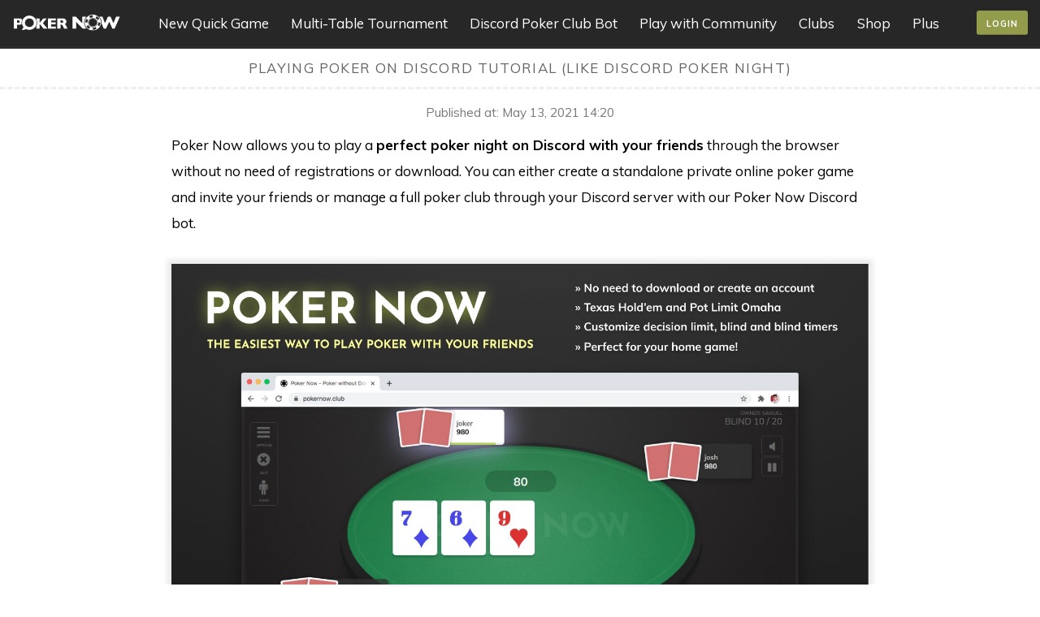

--- FILE ---
content_type: text/html; charset=utf-8
request_url: https://network.pokernow.com/blog/playing-poker-on-discord-tutorial-like-discord-poker-night
body_size: 3445
content:
<!DOCTYPE html>
<html>
  <head>
    <title>Poker Now - Playing poker on Discord Tutorial (like Discord Poker Night)</title>
    <meta name="csrf-param" content="authenticity_token" />
<meta name="csrf-token" content="WOHOoVU09elMSnm887_8XGpUGq967Hp4CWijtqm32De6eL60FdnbJdGb68sZou-l5X538OSLAO9CTMRE-g7Qiw" />
    

    <link href="https://fonts.googleapis.com/css?family=Muli:100,300,400,700" rel="stylesheet">
    <link href="https://fonts.googleapis.com/css?family=Sanchez&display=swap" rel="stylesheet">
    <link href="https://fonts.googleapis.com/css?family=Muli:100,300,400,700" rel="stylesheet">
    <link href="https://fonts.googleapis.com/css?family=Josefin+Sans:300,400,700" rel="stylesheet">
    <meta name='viewport' content='width=device-width, initial-scale=1.0, maximum-scale=1.0, user-scalable=0'>
    <link rel="stylesheet" media="all" href="/assets/application-4b8b906fde5ae7b1dd0e721f0980a89917c1365cf6beb55f39c5ba91cdb4ca92.css" data-turbolinks-track="reload" />
    <link rel="shortcut icon" type="image/x-icon" href="/assets/favicon-e8a1704315b05cdd644c9941769ddfe864e3f3663eda569eba2ee88b26febdc2.png" />

    <meta property="og:title" content="Poker Now - Playing poker on Discord Tutorial (like Discord Poker Night)">

    <meta property="og:image" content="/assets/banner-og-a8a7802b229f4c1b178e54d8fffdd3d1c18f1152d67d0c534bfd2a0bbaa7af26.png">
    <meta property="og:image:type" content="image/png">
    <meta property="og:image:width" content="1200">
    <meta property="og:image:height" content="630">

    
    <meta property="og:description" content="Poker Now allows you to play a perfect poker night on Discord. You can either create a standalone game and invite your friends or manage a full poker club through your Discord server.">
    <meta name="description" content="Poker Now allows you to play a perfect poker night on Discord. You can either create a standalone game and invite your friends or manage a full poker club through your Discord server." />


    <script>
        window.RECAPTCHA_SITE_KEY = "6LcC1ukUAAAAAECqd8XUfKsHuwJ8EDwY2GHCO9J5";

        window.INVISIBLE_RECAPTCHA_SITE_KEY = "6LcVSzoUAAAAADE31DtB12I0oYA9UuTEb_bnHuvt";

        window.POKER_NOW_PUBLIC_URL = "https://www.pokernow.com";
    </script>

    <script>
      document.addEventListener('DOMContentLoaded', function() {
        let button = document.getElementById('toggle-menu')

        if (button) {
          button.addEventListener('click', function () {
            let mainNav = document.getElementById('main-nav')

            if (mainNav) {
              mainNav.classList.toggle('hiding')
            }
          })
        }
      })
    </script>

      <script data-ad-client="ca-pub-6889285489111141" async src="https://pagead2.googlesyndication.com/pagead/js/adsbygoogle.js"></script>


      <script>
        (function (w, d, s, l, i) {
          w[l] = w[l] || [];
          w[l].push({ "gtm.start": new Date().getTime(), event: "gtm.js" });
          var f = d.getElementsByTagName(s)[0],
            j = d.createElement(s),
            dl = l != "dataLayer" ? "&l=" + l : "";
          j.async = true;
          j.src = "https://www.googletagmanager.com/gtm.js?id=" + i + dl;
          f.parentNode.insertBefore(j, f);
        })(window, document, "script", "dataLayer", "GTM-NGW4TXS");
      </script>
  </head>

  <body>
      <!-- Google Tag Manager (noscript) -->
      <noscript><iframe src="https://www.googletagmanager.com/ns.html?id=GTM-NGW4TXS"
      height="0" width="0" style="display:none;visibility:hidden"></iframe></noscript>
      <!-- End Google Tag Manager (noscript) -->

    <header class="main-header">
      <div class="main-logo-container">
        <a href="/">
          <img src="/assets/main-logo-44e8a0d4a48b140e15740c7d69ef5c1efc91db7adf11ec852c71cb78fe5074f3.svg" alt="Poker Now">

          <div class='premium-warning'>
            You are a Poker Now Plus user!
          </div>
        </a>
      </div>

      <div class="main-nav-container">
        <nav class="main-nav hiding" id="main-nav">
            <a class="" href="https://www.pokernow.com/start-game">New Quick Game</a>
            <a class="" href="https://www.pokernow.com/mtt">Multi-Table Tournament</a>
            <a class="" href="/poker_club_discord_bots">Discord Poker Club Bot</a>
            <a class="" href="https://www.pokernow.com/play-with-poker-now-community">Play with Community</a>
            <a class="" href="https://www.pokernow.com/clubs">Clubs</a>
            <a class="" href="https://shop.pokernow.com">Shop</a>
            <a class="" href="https://www.pokernow.com/subscription/plus">Plus</a>
        </nav>
      </div>

      <div class="login-ctn">
        <div class="login-infos">
          <div class="username-ctn">
          </div>

            <a class="button-1 mini green logout" href="/sessions/new">Login</a>
        </div>
      </div>

      <button class="main-nav-toggle-nav" type="button" id="toggle-menu">
        Toggle Menu
      </button>
    </header>

    
  <div class="main-body-container">

    

      <h1 class="title-2 with-bottom-line">
    Playing poker on Discord Tutorial (like Discord Poker Night)
  </h1>


    <section class="content-with-padding">
      

    </section>

    
<div class="content-with-padding limited">
  <p class="article-date">
    Published at: May 13, 2021 14:20
  </p>

  <div class="written-content">
    <p>Poker Now allows you to play a <strong>perfect poker night on Discord with your friends</strong> through the browser without no need of registrations or download. You can either create a standalone private online poker game and invite your friends or manage a full poker club through your Discord server with our Poker Now Discord bot.</p>

<p><img src="http://cdn.pokernow.club/blog/discord-bot-1/6.jpg" alt="Poker Now free private online poker with friends" width="1565" height="939" /></p>

<h2 id="playing-a-standalone-private-poker-game">Playing a standalone private Poker Game</h2>

<p>To play a standalone game <a href="https://network.pokernow.club/blog/no-download-poker-with-friends-tutorial"><strong>we wrote a quick tutorial of how to create a private poker game</strong></a> with friends on Poker Now. TL;DR: just go to <a href="https://www.pokernow.club">www.pokernow.club</a> and click on <strong>Start a New Game</strong>.</p>

<p><img src="http://cdn.pokernow.club/blog/discord-bot-1/1.jpg" alt="Starting a game a free private online poker game on Poker Now" width="1891" height="895" /></p>

<p>With the created game you just need to share your link with your friends on Discord and you are good to go!</p>

<h2 id="managing-a-poker-club-on-your-discord-server-with-poker-now-discord-bot">Managing a Poker Club on your Discord server with Poker Now Discord Bot</h2>

<p>Besides just playing standalone games, you can also turn your Discord server into a full poker club with fake chips integrated with Poker Now using our Discord Bot, this way every member on your server will have a wallet, and you will be able to add or remove chips that will be used in Poker Now games. We have prepared a tutorial explaining how to setup the bot on your server.</p>

<p>First you will need to access the page <a href="https://network.pokernow.club/poker_club_discord_bots">https://network.pokernow.club/poker_club_discord_bots</a> and click on <strong>“Add to your Discord server”</strong> to invite the bot to your server.</p>

<p><img src="http://cdn.pokernow.club/blog/discord-bot-1/2.jpg" alt="Adding Poker Now bot on your Discord Server" width="1897" height="895" /></p>

<p>With the server already created, select it and authorize!</p>

<p><img src="http://cdn.pokernow.club/blog/discord-bot-1/3.jpg" alt="" width="698" height="848" /></p>

<p>Now invite your friends to your server! If your friends are already on the server, then you can now manage their wallet by sending the management commands, below you can see the most important commands.</p>

<ul>
  <li>Send <strong>!ph</strong> to see all available commands</li>
  <li>Send <strong>!pac (user-mention) (quantity of chips)</strong> to add chips to a member’s wallet</li>
  <li>Send <strong>!prc (user-mention) (quantity of chips)</strong> to remove chips from a member’s wallet</li>
  <li>Send <strong>!pw</strong> to see the last 5 movements in the member’s wallet</li>
</ul>

<p>After add some chips to your friends you will be able to play on Poker Now with those chips. Create the game associated with your Discord server wallets by sending the command !png (small-blind) / (big-blind) like the image showing below.</p>

<p><img src="http://cdn.pokernow.club/blog/discord-bot-1/4.jpg" alt="Basic interation with the Discord Poker Now bot" width="961" height="556" /></p>

<p>The added chips will be available at the table that was created. When requesting a seat, the players will not be able to request a seat with a chips amount larger than they have in their wallet in the Discord server.</p>

<p><img src="http://cdn.pokernow.club/blog/discord-bot-1/5.jpg" alt="Not being allowed to play on Poker Now because missing chips on Discord Server" width="1586" height="897" /></p>

<p>For more information about Poker Now Bot and the other commands available you can check the Poker Now Discord bot page.</p>

<p>If you have any questions please contact us on our social networks: <a href="https://twitter.com/poker_now_club">Twitter</a>, <a href="https://www.facebook.com/pokernowclub">Facebook</a>, <a href="https://www.instagram.com/pokernowclub/">Instagram</a> or at the email “<a href="/cdn-cgi/l/email-protection" class="__cf_email__" data-cfemail="c8bbbdb8b8a7babc88b8a7a3adbaa6a7bfe6aba4bdaa">[email&#160;protected]</a>”</p>

  </div>

  <p class="article-date">
    <a href="/blog">← Back to Blog</a>
  </p>
</div>



    <footer class="main-footer">
      <div class='brand'>
        © Poker Now 2026
      </div>

      <div class='links'>
        <a href="https://gitlab.com/poker-now/poker-now-hub">Feedback</a>
        <a href="/about">About</a>
        <a href="/blog">Blog</a>
        <a href="https://x.com/poker_now_club">X (formerly Twitter)</a>
        <a href="https://discord.gg/EqPx5Pe">Discord Server</a>
        <a href="/service_terms">Terms of Service</a>
        <a href="/privacy">Privacy Policy</a>
      </div>
    </footer>
  </div>


    <script data-cfasync="false" src="/cdn-cgi/scripts/5c5dd728/cloudflare-static/email-decode.min.js"></script><script src="/packs/js/application-159015a24110c8f0383e.js"></script>
    
  </body>
</html>


--- FILE ---
content_type: text/html; charset=utf-8
request_url: https://www.google.com/recaptcha/api2/aframe
body_size: 268
content:
<!DOCTYPE HTML><html><head><meta http-equiv="content-type" content="text/html; charset=UTF-8"></head><body><script nonce="Vl_dqFq7ZWB4e40ZlfsAng">/** Anti-fraud and anti-abuse applications only. See google.com/recaptcha */ try{var clients={'sodar':'https://pagead2.googlesyndication.com/pagead/sodar?'};window.addEventListener("message",function(a){try{if(a.source===window.parent){var b=JSON.parse(a.data);var c=clients[b['id']];if(c){var d=document.createElement('img');d.src=c+b['params']+'&rc='+(localStorage.getItem("rc::a")?sessionStorage.getItem("rc::b"):"");window.document.body.appendChild(d);sessionStorage.setItem("rc::e",parseInt(sessionStorage.getItem("rc::e")||0)+1);localStorage.setItem("rc::h",'1769460520391');}}}catch(b){}});window.parent.postMessage("_grecaptcha_ready", "*");}catch(b){}</script></body></html>

--- FILE ---
content_type: text/css
request_url: https://network.pokernow.com/assets/application-4b8b906fde5ae7b1dd0e721f0980a89917c1365cf6beb55f39c5ba91cdb4ca92.css
body_size: 8240
content:
@font-face{font-family:"Utils";src:url("https://cdn.pokernow.com/05175b3943842e085b80-Utils.woff") format("woff")}html{font-size:17px;color:#000}body,html,input,textarea{font-family:Muli;margin:0;border:0;background:#fff}p,h1,h2,h3{margin-top:0;margin-bottom:0;padding:0}p{margin-bottom:0.5rem}a{color:#000}.main-header{height:3.5rem;width:100%;background:#272727;border-bottom:0.2rem solid #2C2C2C;justify-content:space-between;box-sizing:border-box;z-index:3;position:relative;display:flex}.main-header .main-logo-container{height:100%}.main-header .main-logo-container .premium-warning{display:none;position:absolute;text-align:center;width:12.5rem;font-size:0.8rem;padding:0.29rem;font-weight:bold;border-radius:0.29rem;background:yellow;left:9.5rem;top:2.8rem;box-shadow:0 0 0.8rem #00000033;z-index:4}.main-header .main-logo-container a{margin-left:1rem;display:flex;align-items:center;height:100%}.main-header .main-logo-container a.with-diamond{position:relative;text-decoration:none}.main-header .main-logo-container a.with-diamond:after{margin-left:0.5rem;font-size:1.2rem;font-family:"Utils";content:"\f1ee";color:yellow}.main-header .main-logo-container a.with-diamond:hover .premium-warning{display:inline-block}.main-header .main-logo-container img{height:1.2rem}.main-header .main-nav-container{height:100%;display:flex;justify-content:center;align-items:center}.main-header .main-nav-container .main-nav{height:60%;display:flex;justify-content:center;gap:1rem}.main-header .main-nav-container .main-nav a{display:flex;color:#fff;text-decoration:none;height:100%;font-size:1rem;align-items:center;font-weight:normal;padding:0 0.8rem;border-radius:5rem}.main-header .main-nav-container .main-nav a.active{background:#404040;font-weight:bold}.main-header .main-nav-toggle-nav{display:none}.main-header .login-ctn .login-infos{display:flex;height:100%;align-items:center;padding-right:0.9rem;gap:0.4rem}.main-header .login-ctn .login-infos .username-ctn{display:flex;flex-direction:column;justify-content:center;align-items:flex-end}.main-header .login-ctn .login-infos .now-coins{display:none;font-weight:bold;margin-bottom:0;font-size:0.8rem;position:relative}.main-header .login-ctn .login-infos .now-coins a{padding-left:1.1rem;color:yellow;text-decoration:none}.main-header .login-ctn .login-infos .now-coins a:before{content:'';background:url(/assets/now-coin-5ea2f9fbeb43056e046adc1aea6147f28bde527d7b36d2d91b5d7cbe65b90ace.png);background-size:0.9rem auto;background-repeat:no-repeat;top:0.1rem;left:0;position:absolute;height:1rem;width:0.9rem}.main-header .login-ctn .login-infos .username{display:inline-block;margin:0}.main-header .login-ctn .login-infos .username a{font-weight:700;color:#fff;font-size:0.70rem;text-transform:uppercase;text-align:right;letter-spacing:0.1rem}.sub-menu-container{background:#F3F3F3;height:3rem;border-bottom:0.3rem solid #EBEBEB}.sub-menu-container .sub-menu{display:flex;justify-content:center;gap:1rem;align-items:center;height:100%}.sub-menu-container .sub-menu a{text-decoration:none;align-items:center;display:flex;color:#373737;height:70%;padding:0 1rem}.sub-menu-container .sub-menu a.active{background:#686868;color:#fff;font-weight:bold;border-radius:5rem}.sub-menu-container.secondary{background-color:white;border-bottom-color:#f7f7f7}.sub-menu-container.secondary .sub-menu a.active{background-color:#fff;color:#000;border:0.1rem solid #ababab}.main-footer{margin-top:2rem;padding:1rem 2rem;border-top:0.3rem solid #e9e8e8;display:flex;justify-content:space-between}.main-footer .links{display:flex;gap:0.8rem}.main-footer .links a{color:gray}.title-2{font-style:normal;font-weight:normal;font-size:1rem;text-align:center;padding:0.8rem 0;letter-spacing:0.08rem;text-transform:uppercase;color:#656565}.title-2.with-bottom-line{border-bottom:0.15rem dashed #efefef;margin-bottom:1.1rem}.button-1{font-family:Muli;text-transform:uppercase;display:inline-block;font-weight:bold;text-decoration:none;border-radius:0.29rem;letter-spacing:0.06rem;font-size:0.65rem;font-size:0.88rem;padding:0.59rem 1.18rem;box-sizing:border-box;text-align:center;border-color:transparent;border-style:solid;border-width:0.1rem;border-bottom-width:0.12rem;cursor:pointer}.button-1.mini{height:1.76rem;line-height:1.76rem;letter-spacing:0.06rem;font-size:0.65rem;padding:0 0.59rem;border-radius:0.18rem;border-bottom-width:0.06rem}.button-1.big{border-radius:0.24rem;padding:0 1.18rem;line-height:3.41rem;height:3.41rem;font-size:0.9rem}.button-1.transparent-black{color:#000;border:0.06rem solid #000;background:transparent}.button-1.blue{color:#fff;background:#536ECA;border-bottom-color:#3a57bb}.button-1.green{color:#fff;background:#929c4a;border-bottom-color:#78803d}.button-1.red{color:#fff;background:#fc4117;border-bottom-color:#e72d03}.button-1.white{border-color:#cbcbcb;background:#fff;border-bottom-color:#a8a8a8;color:#000}.button-1.black{background:#393939;color:#fff}.button-1.disabled,.button-1:disabled{opacity:0.6}.content-with-padding{padding:0 1vw;box-sizing:border-box}.content-with-padding.limited{max-width:52rem;margin:0 auto}.form-1{--input-text-color: #000}.form-1 .errors-list{color:red}.form-1.form-1-white-background{--input-text-color: #000}.form-1 fieldset{border:0.06rem solid #bcbcbc;padding:0.59rem;border-radius:0.29rem;margin-bottom:0.59rem}.form-1 legend{color:#565656}.form-1 .code-input{text-align:center;letter-spacing:20px;font-size:32px !important;font-weight:bold}.form-1 .form-control{margin-bottom:0.59rem}.form-1 .form-control label{display:inline-block;margin-bottom:0.24rem}.form-1 .form-control.only-button{padding-top:1.35rem}.form-1 .form-control.only-button button,.form-1 .form-control.only-button label{width:100%}.form-1 .form-control .help{display:inline-block;margin-left:0.24rem;position:relative}.form-1 .form-control .help .content{filter:drop-shadow(0rem 0rem 1.41rem rgba(0,0,0,0.15));display:none;position:absolute;width:11.76rem;background:white;color:#000;bottom:1.53rem;font-size:0.76rem;padding:0.59rem;border-radius:0.24rem}.form-1 .form-control .help .content a{color:#000}.form-1 .form-control .help .content p{margin-bottom:0.59rem}.form-1 .form-control .help .content p:last-child{margin-bottom:0}.form-1 .form-control .help:hover .content{display:block}.form-1 .form-control .help span{background:#000;padding:0.12rem 0.47rem;border-radius:0.24rem;cursor:help;color:yellow;font-weight:bold}.form-1 .form-control.inline-control label{line-height:2.59rem}.form-1 .form-control input[type=text],.form-1 .form-control input[type=email],.form-1 .form-control input[type=number],.form-1 .form-control input[type=integer],.form-1 .form-control textarea,.form-1 .form-control select,.form-1 .form-control input[type=color],.form-1 .form-control input[type=url]{box-sizing:border-box;border:0.06rem solid #bcbcbc;border-bottom-width:0.12rem;padding:0.59rem;font-size:0.94rem;color:var(--input-text-color);border-radius:0.29rem;background:none;margin-bottom:0.18rem;width:100%}.form-1 .form-control input[type=text]:disabled,.form-1 .form-control input[type=email]:disabled,.form-1 .form-control input[type=number]:disabled,.form-1 .form-control input[type=integer]:disabled,.form-1 .form-control textarea:disabled,.form-1 .form-control select:disabled,.form-1 .form-control input[type=color]:disabled,.form-1 .form-control input[type=url]:disabled{color:gray;border:0.06rem solid gray}.form-1 .form-control input[type=range]{height:2.41rem;width:100%;padding:0}.form-1 .form-control input[type=color]{height:2.47rem;padding:0}.form-1 .form-control.error input[type=text],.form-1 .form-control.error input[type=number],.form-1 .form-control.error input[type=integer],.form-1 .form-control.error textarea,.form-1 .form-control.error select{border-color:red}.form-1 .form-control abbr{color:gray}.form-1 .form-control .hint,.form-1 .form-control .error{font-size:0.82rem;color:#7b7b7b;display:block}.form-1 .form-control .error{color:red}.form-1 .form-actions{padding-top:0.59rem;border-top:0.12rem solid #d9d9d9;margin:0.59rem 0}.form-1 .form-actions button,.form-1 .form-actions a,.form-1 .form-actions input{margin-right:0.24rem}.table{width:100%;border-spacing:0;border:0.12rem solid #e2e2e2;border-radius:0.29rem}.table th,.table td{border-bottom:0.06rem solid #e2e2e2;border-right:0.06rem solid #e2e2e2;padding:0.41rem 0.35rem}.table tr:hover{background:#fafafa}.table th{padding:0.53rem 0;font-weight:normal;background:#fafafa;border-bottom-width:0.29rem}.table .text-center{text-align:center}.table .blank-slate{text-align:center;color:#737373}.table .action-buttons button,.table .action-buttons a{margin-right:0.18rem}.pagination{margin-top:0.59rem}.pagination button{display:inline-block;padding:0.59rem;border:0.06rem solid gray;margin-right:0.18rem;border-radius:0.29rem;text-decoration:none;cursor:pointer;background:white}.pagination button:disabled{opacity:0.5}.pagination button.active{background:#e7e7e7}.player-status{color:#000;border:1px dashed #cecece;padding:0.6rem 0.9rem;border-radius:0.4rem;display:flex;flex-flow:row wrap;position:relative;margin-bottom:0.8rem}.player-status .history-button{position:absolute;right:0.88rem}.player-status p{line-height:1.76rem;font-size:1.12rem;font-weight:lighter;text-transform:uppercase;margin-right:1.18rem;margin-bottom:0}.player-status small{font-size:0.76rem}.title-3{font-style:normal;font-weight:bold;font-size:3.2rem;text-align:center;line-height:3.8rem;margin-bottom:1rem}.sub-title-2{margin-bottom:1.18rem;font-style:normal;font-weight:bold;font-size:1.24rem;line-height:1.53rem;text-align:center;color:#848484}.profile-social-network{display:flex;margin-bottom:0.59rem}.profile-social-network .account-name{width:70%;line-height:2.53rem}.profile-social-network .links{text-align:right;width:30%}.profile-social-network .links a{width:100%}.social-button-login{border:0.18rem solid #e7e7e7;padding:1.18rem;border-radius:0.4rem;max-width:35.29rem}.social-button-login .info-message{text-align:center}.social-button-login .info-message p{margin-bottom:2rem}.social-button-login a{width:100%;margin-bottom:0.29rem}.social-buttons-container{display:flex;justify-content:center;width:100%}.social-buttons-container .sub-title{font-size:0.9rem;text-align:center;margin-bottom:0.9rem;padding-bottom:0.9rem;border-bottom:1px solid #bcbcbc;color:#000}.invite-discord-bot{text-transform:none;background:#536ECA;letter-spacing:initial;font-size:1.29rem;padding:1.18rem 2.35rem;border-radius:2.94rem;font-weight:bold;color:#fff}.discord-features{display:flex;width:100%;flex-direction:column;align-items:center;margin-top:2.35rem;margin-bottom:2.35rem}.discord-feature{max-width:70.59rem;justify-content:space-between;display:flex;margin-bottom:2.35rem}.discord-feature .description-title{font-size:2.06rem;margin-bottom:0.59rem}.discord-feature p{font-size:1.12rem;line-height:1.76rem;color:#565656}.discord-feature .description{width:45%;justify-content:center;flex-direction:column;display:flex}.discord-feature img{filter:drop-shadow(0rem 0rem 1.41rem rgba(0,0,0,0.15));width:50%;border-radius:0.88rem}.choose-buttons{display:flex;border:0.06rem solid #bcbcbc;border-bottom-width:0.12rem;background:transparent;overflow:hidden;border-radius:0.29rem;box-sizing:border-box;position:relative}.choose-buttons button{flex-basis:0;flex-grow:1;white-space:nowrap;padding:0.71rem 0.88rem;text-align:center;background:transparent;color:#565656;height:100%;border:none;text-transform:uppercase;cursor:pointer;font-size:0.82rem}.choose-buttons button:disabled{opacity:0.5}.choose-buttons button:focus{outline:none;outline-width:0}.choose-buttons button.active{font-weight:bold;background:#e2e2e2;color:#090909}.internal-sub-menu{margin:0;padding:0;background:#fafafa;width:100%;height:2.94rem;border-bottom:0.2rem solid #e2e2e2;box-sizing:border-box;display:flex;list-style-type:none;margin-bottom:1.18rem;border-radius:0.29rem;justify-content:center}.internal-sub-menu .warning-bubble{background:red;border-radius:1.18rem;color:#fff;position:absolute;top:0;right:0;line-height:1.18rem;height:1.18rem;width:1.18rem;font-size:0.65rem;text-align:center;font-weight:bold}.internal-sub-menu a{text-decoration:none;color:#090909;text-transform:uppercase;line-height:2.94rem;height:2.74rem;display:block;padding:0 0.88rem;position:relative;font-size:0.9rem}.internal-sub-menu .active{border-bottom:0.2rem solid #3c3c3c;background:#ffffff;color:#0d0d0d;font-weight:bold}.internal-sub-menu .active a{color:#fff;font-weight:bold}.highlight-text-1{white-space:pre-line;font-size:1.0rem;line-height:1.65rem;margin-bottom:0.59rem}.title-4{font-size:1.35rem;border-bottom:0.12rem solid #e2e2e2;margin-bottom:0.88rem;padding-bottom:0.29rem}.mtt-section-container{margin-bottom:1.76rem}.internal-warning-1{padding:0.88rem;border-radius:0.29rem;margin-bottom:1.18rem;font-weight:bold;position:relative;padding-left:2.65rem}.internal-warning-1:before{font-family:'Utils';font-size:1.47rem;content:'\f057';color:#fff;display:'block';position:absolute;top:0.71rem;left:0.59rem;width:1.76rem;height:1.76rem}.internal-warning-1.red{background:#f85151;color:#fff}.internal-warning-1.red a{color:#fff}.internal-warning-1.green{background:#e4e861;color:#161700}.internal-warning-1.green:before{color:#161700;content:'\f071'}.internal-warning-1.green a{color:#161700}.table-blank-slate{text-align:center;color:#6e6e6e}.table-blank-slate a{color:#6e6e6e;font-weight:bold}hr{border:0.06rem solid #e2e2e2}.filter-1{display:flex;gap:0.59rem}.filter-1 .form-control{margin-bottom:0}.filter-1 input,.filter-1 select{margin-bottom:0 !important}.filter-1 .filter-item{display:flex;flex-direction:column;justify-content:flex-end}.filter-1 .submit-items{gap:0.29rem;flex-direction:row;align-items:flex-end}.list-controls{display:flex;justify-content:space-between;margin-bottom:0.59rem;flex-wrap:wrap;gap:0.59rem}.list-controls .right-controls{display:flex;gap:0.59rem;align-items:flex-end}.list-controls button{white-space:nowrap}.narrow-content-container{width:60.24rem;margin:0 auto}.description-containers-1{display:flex;margin-bottom:1.18rem;flex-wrap:wrap;justify-content:space-between}.description-containers-1 .description-container-1{flex-basis:48%;margin-bottom:1.18rem}.description-containers-1 .description-container-1 p{margin-bottom:0.59rem;color:#565656;line-height:1.59rem}.description-containers-1 .description-container-1 .title{font-size:1.18rem;font-weight:bold;margin-bottom:0.59rem;position:relative;padding-left:2rem}.description-containers-1 .description-container-1 .title.icon:before{font-family:'Utils';font-size:1.35rem;height:1.47rem;width:1.47rem;position:absolute;font-weight:normal;left:0;top:0}.description-containers-1 .description-container-1 .title.check-icon:before{content:'\f046'}.description-containers-1 .description-container-1 .title.toggle-icon:before{content:'\f205'}.description-containers-1 .description-container-1 .title.bolt-icon:before{content:'\f0e7'}.description-containers-1 .description-container-1 .title.balance-icon:before{content:'\f24e'}.description-containers-1 .description-container-1 .title.comments-icon:before{content:'\f0e6'}.description-containers-1 .description-container-1 .title.search-icon:before{content:'\f002'}.description-containers-2{display:flex;margin-bottom:1.18rem;flex-wrap:wrap;justify-content:space-between}.description-containers-2 .description-container-2{flex-basis:48%;margin-bottom:1.18rem}.description-containers-2 .description-container-2 p{font-size:1.06rem;color:#6a6a6a;line-height:1.8rem}.description-containers-2 .description-container-2 .img-container{padding:0.47rem;border-radius:0.47rem;background:#efefef;display:flex;margin-bottom:0.59rem}.description-containers-2 .description-container-2 .img-container img{border-radius:0.29rem;width:100%}.description-containers-2 .description-container-2 .title{margin-bottom:0.47rem;font-size:1.41rem}.collapse-items{width:100%}.collapse-items .collapse-item{margin-bottom:0.59rem}.collapse-items .collapse-item .label{cursor:pointer;background:#f3f3f3;color:#1d1d1d;padding:0.88rem;border-radius:0.59rem;position:relative;z-index:1}.collapse-items .collapse-item .content{display:none;z-index:0;position:relative;color:#000;border:0.1rem dashed #b4b4b4;padding:0.88rem;padding-top:1.47rem;border-radius:0.59rem;margin-top:-0.88rem}.collapse-items .collapse-item .content p{margin-bottom:0.88rem}.collapse-items .collapse-item .content p:last-child{margin-bottom:0}.collapse-items .collapse-item.active .label{font-weight:bold}.collapse-items .collapse-item.active .content{display:block}.row-fluid{display:flex;width:100%}.row-fluid .col{margin-right:1%}.row-fluid .col:last-child{margin-right:0}.row-fluid .col-1{width:15.83%}.row-fluid .col-2{width:32.66%}.row-fluid .col-3{width:49.49%}.row-fluid .col-4{width:66.32%}.row-fluid .col-5{width:100%}.invite-code{background:#536ECA;display:inline-block;padding:0.24rem 0.29rem;border-radius:0.18rem;font-size:0.8rem}.invite-code a{color:#fff}.modal-overlay{content:'';display:flex;align-items:center;justify-content:center;position:fixed;left:0;top:0;height:100%;width:100%;background:rgba(0,0,0,0.6);z-index:100}.modal{padding:1.18rem;box-sizing:border-box;background:white;width:47.06rem;z-index:101;border-radius:0.59rem;box-shadow:rgba(0,0,0,0.1) 0 0 1.18rem 1.18rem;color:#000}.modal .modal-title-container{padding-bottom:0.29rem;border-bottom:0.12rem solid #dddddd;margin-bottom:0.29rem}.modal .form-1 input[type=text],.modal .form-1 input[type=number],.modal .form-1 input[type=integer],.modal .form-1 input[type=url],.modal .form-1 textarea,.modal .form-1 select{color:#000}.modal .modal-title{color:#000}.modal .modal-actions-footer{justify-content:right;border-top:0.12rem solid #dddddd;padding-top:0.88rem;display:flex;gap:0.59rem}.mtt-call-action-container{display:flex;flex-direction:column;align-items:center}.mtt-title{position:relative;display:inline-block}.mtt-title .beta-warning{position:absolute;top:-0.88rem;right:-2.47rem;font-size:0.88rem;background:#e03737;color:#fff;line-height:1.18rem;padding:0.29rem;border-radius:0.29rem}.mtt-hero-images{position:relative;width:100%;height:44.12rem;margin-top:1.76rem;margin-bottom:2.94rem}.mtt-hero-images img{position:absolute}.mtt-hero-images .dashboard{left:0;top:0;width:50.0rem;border-radius:0.53rem;filter:drop-shadow(0rem 0rem 1.76rem rgba(0,0,0,0.2))}.mtt-hero-images .game{width:35.29rem;border-radius:0.41rem;filter:drop-shadow(0rem 0rem 1.76rem rgba(0,0,0,0.55));right:0;bottom:0}.mtt-form-beta-warning{color:#909090;font-size:0.71rem;font-weight:bold;text-align:center}.tournament-name{text-align:center;margin:0;margin-bottom:1.18rem;font-size:1.12rem}.tournament-infos-ctn{box-sizing:border-box;width:100%;border:0.18rem solid #e2e2e2;border-radius:0.29rem;display:flex}.tournament-infos-ctn p{margin-bottom:0}.tournament-infos-ctn .tournament-status-ctn{display:flex;align-items:center}.tournament-infos-ctn .tournament-status-ctn p{text-align:center;width:100%;text-transform:uppercase}.tournament-infos-ctn .tournament-status-ctn p .status{color:#7058D0;font-size:1.18rem;font-weight:bold}.tournament-infos-ctn .tournament-status-ctn p .label{color:#000000;font-size:0.65rem;display:block}.tournament-infos-ctn .player-position{display:flex;align-items:center;justify-content:center;text-align:center;padding:1.18rem 0}.tournament-infos-ctn .player-position .rank-number{font-size:1.65rem;font-weight:bold;display:block}.tournament-infos-ctn .highlight-ctn{width:11.47rem}.tournament-infos-ctn .infos-ctn{display:flex;flex-flow:wrap;flex-grow:1;background:#fafafa}.tournament-infos-ctn .infos-ctn .row{width:100%;display:flex;border-bottom:0.06rem solid #d8d8d8}.tournament-infos-ctn .infos-ctn .row.single-row{display:grid;grid-template-columns:10.0rem auto}.tournament-infos-ctn .infos-ctn .row.single-row .info{border-right:0}.tournament-infos-ctn .infos-ctn .row:last-child{border-bottom:none}.tournament-infos-ctn .infos-ctn .row.separator{border-top:0.18rem solid #e2e2e2}.tournament-infos-ctn .infos-ctn .info{display:flex;flex-basis:0;flex-grow:1;font-weight:bold;padding:0.88rem;text-align:center;border-right:0.06rem solid #d8d8d8;align-items:center;justify-content:center}.tournament-infos-ctn .infos-ctn .info.multiple-info{justify-content:space-evenly}.tournament-infos-ctn .infos-ctn .info .structure-button{line-height:1.47rem;height:1.47rem}.tournament-infos-ctn .infos-ctn .info:last-child{border-right:none}.tournament-infos-ctn .infos-ctn .info .label{font-weight:normal;color:#808080}.chat-container{border:0.18rem solid #e2e2e2;background:#fafafa;width:100%;border-radius:0.47rem;padding:0.59rem;box-sizing:border-box}.chat-messages-warning{font-size:0.65rem;color:gray;margin-top:0.59rem;margin-bottom:0}.chat-controls .form-control{display:grid;grid-template-columns:80% auto;gap:1%}.chat-controls input[type=text]{background:#fff !important;margin-bottom:0 !important}.chat-messages{margin-bottom:0.59rem;height:11.76rem;overflow:auto}.chat-message{display:grid;grid-template-columns:10.29rem;margin-bottom:0.29rem}.chat-message .description{background:#545454;box-sizing:border-box;color:#fff;padding:0.24rem 0.59rem;display:inline-block;grid-row:1;grid-column:1;align-self:flex-start;border-radius:0.24rem 0 0 0.24rem}.chat-message .message-ballon{grid-row:1;grid-column:2;z-index:2;font-size:1rem;border-color:#bcbcbc;border-width:0.1rem;border-style:solid;border-bottom:0.15rem solid #a2a2a2;background:#ffffff;color:#000000;border-radius:0 0.24rem 0.24rem 0.24rem;border-left:0;padding:0.24rem 0.59rem;white-space:pre-line}.chat-message .message-ballon small{padding-left:0.88rem;position:relative;font-size:0.71rem;color:#7d7c7c}.chat-message .message-ballon small:before{font-family:'Utils';content:'\f017';display:block;position:absolute;top:0.12rem;left:0;width:0.29rem;height:0.29rem}.chat-messages-blank-slate{font-size:0.88rem;height:100%;display:flex;width:100%;text-align:center;color:#7e7e7e;align-items:center;justify-content:center}.tournament-rank-container{box-sizing:border-box;padding:1.18rem;border-radius:0.29rem;border:0.18rem solid #e2e2e2}.tournament-rank-container .re-entry-signal{font-size:0.71rem;background:#000;padding:0.12rem 0.24rem;color:#7b7676;border-radius:0.24rem;margin-left:0.29rem}.tournament-rank-container .blank-slate{text-align:center;color:gray}.tournament-rank-container .title{text-align:center;margin-bottom:0.88rem}.rank-item-2{overflow:hidden;display:flex;border:0.06rem solid #bcbcbc;border-bottom-width:0.15rem;border-radius:0.29rem;height:2.94rem;margin-bottom:0.59rem}.rank-item-2 p{margin-bottom:0}.rank-item-2 .rank-number{display:flex;justify-content:center;align-items:center;width:15%;background:#ededed;color:#000;height:100%;font-weight:bold;text-align:center}.rank-item-2 .rank-player-infos{padding-left:0.59rem;display:flex;flex-direction:column;justify-content:center;align-items:flex-start;width:55%;line-height:1.0rem}.rank-item-2 .rank-player-infos .main{font-size:1.06rem;font-weight:bold}.rank-item-2 .rank-player-infos .sub{font-size:0.71rem;color:#767676}.rank-item-2 .rank-points{display:flex;align-items:center;justify-content:right;width:30%;height:100%;padding-right:0.88rem;text-align:right;color:#7058D0;font-size:0.94rem;font-weight:bold;line-height:0.8rem}.rank-item-2 .rank-points small{font-size:0.59rem}.blind-schedule-table{margin-bottom:0.59rem}.blind-schedule-table input[type=checkbox]{width:1.18rem;height:1.18rem;cursor:pointer}.blind-schedule-table .level-row{vertical-align:middle}.blind-schedule-table td,.blind-schedule-table th{vertical-align:top}.blind-schedule-table .checkbox-cell{vertical-align:middle;text-align:center}.blind-schedule-table .form-control{margin-bottom:0}.blind-schedule-table .break-cell p{line-height:2.65rem}.blind-schedule-table .add-level-row{text-align:center}.mtt-overview-container{margin:0 auto;display:grid;grid-template-columns:70% 28%;justify-content:space-between}.custom-felt-field{border:0.06rem solid #808080;border-radius:0.29rem;padding:0.59rem;margin-bottom:0.59rem;display:flex;align-items:center;justify-content:center}.custom-felt-field .felt-image{margin-right:0.59rem;position:relative}.custom-felt-field .felt-image:after{text-align:center;top:0;left:0;font-size:1.18rem;line-height:11.06rem;color:#fff;content:'Loading...';display:block;position:absolute;width:100%;z-index:1}.custom-felt-field .felt-image img{position:relative;z-index:2;border-radius:0.29rem;width:23.53rem;height:11.06rem}.custom-felt-field .felt-actions button{width:100%;margin-bottom:0.59rem}.new-felt-modal{width:62.65rem}.new-felt-modal .canvas-ctn{background:#201e1f}.mtt-saved-felts-modal .custom-felt-field{border:0.12rem solid #e9e9e9}.mtt-saved-felts-modal .custom-felt-field:hover{border:0.12rem solid #c1c1c1}.mtt-saved-felts-modal .custom-felt-field .felt-image:after{color:#000}.new-felt-modal,.mtt-saved-felts-modal{max-height:100%;overflow:auto}.mtt-games-container{display:flex;justify-content:space-between;border:0.18rem solid #e2e2e2;padding:0.59rem;border-radius:0.35rem;background:#fafafa}.mtt-games-container p{margin-bottom:0}.mtt-games-container .list-container{width:48%}.list-container .list{margin:0;padding:0;list-style-type:none}.list-container .list p{display:inline-block;line-height:2.06rem;height:2.06rem}.list-container .list li{cursor:pointer;border-radius:0.29rem;padding:0 0.59rem;justify-content:space-between;display:flex;background:#ffffff;border-color:#bcbcbc;border-width:0.1rem;border-style:solid;border-bottom:0.15rem solid #a2a2a2;margin-bottom:0.47rem}.list-container .list li.selected{background:#536ECA;color:white;font-weight:bold;border-color:transparent;border-bottom-color:#405ec4}.list-container .list li:last-child{margin-bottom:0}.list-container.games-list .list{max-height:25.59rem;overflow:auto}.list-container.game-players-list{position:relative;box-sizing:border-box;padding:0.59rem;background:#ffffff;border-radius:0.35rem}.list-container.game-players-list .blank-slate-msg{display:flex;height:100%;align-items:center;width:100%;justify-content:center}.list-container.game-players-list .title{font-size:1.06rem;line-height:1.76rem;height:1.76rem;width:100%;margin-bottom:0.59rem;text-align:center}.list-container .watch-link{position:absolute;top:0.59rem;right:0.59rem}.player-stack-field{border:0.06rem solid #646464;padding:0.59rem 1.18rem;border-radius:0.29rem}.player-stack-field .stack-container-info{margin-bottom:0.59rem;font-weight:bold}.player-stack-field .stack-container-value{padding-left:13.24rem !important}.player-stack-field .form-control{position:relative}.player-stack-field .add-remove-choose-buttons{border-radius:0.18rem;position:absolute;top:0.24rem;left:0.24rem}.player-stack-field .add-remove-choose-buttons .active.remove{background:#a72323}.player-stack-field .add-remove-choose-buttons .active.add{background:#7e8932}.player-stack-field .add-remove-choose-buttons button{padding:9 0.29rem 0.88rem}.rebuy-options-table th{padding:0.29rem}.rebuy-options-table input[type=integer]{padding:0.29rem !important;border-bottom-width:0.06rem !important;border-radius:0.18rem !important}.rebuy-options-table .form-control{margin-bottom:0}.hidden-file-button input[type=file]{display:none}.plus-content-container{padding-top:1.76rem !important}.plus-period-selector{background:#444444;border-radius:1.18rem;display:inline-block;padding:0.18rem;border-bottom:0.06rem solid #DADADA;margin-bottom:1.18rem}.plus-period-selector button{background:transparent;border:none;color:#b3b3b3;font-size:0.88rem;border-radius:1.18rem;padding:0.47rem 0.82rem;font-weight:bold;cursor:pointer}.plus-period-selector button .highlight{background:yellow;color:#000;font-size:0.65rem;padding:0.24rem 0.47rem;border-radius:0.59rem}.plus-period-selector .active{background:#6c6c6c;color:#fff}.plus-price-display{width:100%;margin-bottom:2.06rem;position:relative;background:#ffffff;color:#000;font-weight:bold;box-shadow:0 0 0.88rem #e1ec64;border-radius:3.53rem;box-sizing:border-box;padding:1.18rem;text-align:center}.plus-price-display .highlight{background:yellow;color:#000;position:absolute;padding:0.29rem 0.71rem;width:11.47rem;border-radius:1.18rem;left:50%;margin-left:-5.71rem;bottom:-1.18rem}.plus-price-display .price{font-size:1.29rem;line-height:1.12rem;margin-bottom:0}.plus-price-display .price .time-period{font-size:0.76rem}.plus-action-container{width:100%;margin-bottom:1.18rem;display:flex;justify-content:center}.plus-action-container.year .month-vision{display:none !important}.plus-action-container.month .year-vision{display:none !important}.plus-action-container .plus-action-container-limit{display:flex;width:35.29rem;flex-direction:column;align-items:center}.plus-action-container .plus-link{width:100%}.plus-action-container .plus-notice{color:#686868;text-align:center;font-size:1.06rem;font-weight:bold}.plus-feature-comparision-container{background:#fafafa;padding:1.18rem;border-radius:1.18rem;border-bottom:0.41rem solid #e2e2e2}.plus-feature-comparision-container table{width:100%;margin-bottom:1.18rem}.plus-feature-comparision-container td,.plus-feature-comparision-container th{text-align:center}.plus-feature-comparision-container td{font-size:1.06rem;height:2.65rem;border-bottom:0.06rem solid #bcbcbc}.plus-feature-comparision-container th{font-size:1.18rem;padding-bottom:0.59rem;border-bottom:0.24rem solid #bcbcbc;text-transform:uppercase}.plus-feature-comparision-container th .highlight{color:green}.plus-feature-comparision-container .yes,.plus-feature-comparision-container .no{font-size:0}.plus-feature-comparision-container .yes:after,.plus-feature-comparision-container .no:after{font-size:1.29rem;font-family:'Utils';content:'\f046';color:inherit}.plus-feature-comparision-container .yes{color:green}.plus-feature-comparision-container .no:after{content:""}.plus-feature-comparision-container .plus-action-container{margin-bottom:0}.article-link{text-align:center;font-size:1.3rem;margin-bottom:1.18rem}.article-link .date{color:#797979;font-size:0.9rem}.article-date{text-align:center;font-size:0.9rem;margin-bottom:0.9rem;color:#797979}.written-content .center{text-align:center}.written-content h1,.written-content h2{margin-top:1.18rem;margin-bottom:0.59rem}.written-content ul{margin-top:0}.written-content p,.written-content li{margin-bottom:0.59rem;line-height:1.47rem}.written-content .center{text-align:center}.written-content img{max-width:100%;height:auto;box-shadow:0 0 0.35rem 0.35rem #00000014}.written-content h1,.written-content h2{margin-top:1.18rem;margin-bottom:0.59rem;font-size:1.6em}.written-content ul{margin-top:0}.written-content p{margin-bottom:2rem;line-height:1.9rem}.written-content li{margin-bottom:1.2rem;line-height:1.9rem}.inline-fieldsets{display:flex}.inline-fieldsets fieldset{flex-grow:1}.player-info-fieldsets .placeholder{text-align:center;color:gray}.subscription-fieldset{display:flex}.subscription-fieldset .subscriptions-rows{width:100%}.subscription-fieldset .subscriptions-rows p{margin-bottom:0}.subscription-fieldset .subscriptions-rows .row{border-bottom:0.1rem solid #d6d6d6;margin-bottom:0.5rem;padding-bottom:0.5rem;width:100%;display:flex;align-items:center;justify-content:space-between}.subscription-fieldset .subscriptions-rows .row:last-child{border-bottom:0;margin-bottom:0;padding-bottom:0}.subscription-fieldset .action{display:flex;gap:0.3rem}.subscription-fieldset .fieldset-body{width:100%;display:flex;align-items:center;justify-content:space-between}.subscription-fieldset .highlight{color:green}.subscription-fieldset .plan-info{display:flex;align-items:center}.subscription-fieldset .label{text-align:center;padding:0 1.18rem;gap:0.59rem}.subscription-fieldset .label .title{font-size:1.35rem;font-weight:bold}.subscription-fieldset .label .title span{color:green}.subscription-fieldset .label .price{font-size:0.94rem;font-weight:bold}.player-stats{display:flex;gap:0.59rem;flex-direction:column;justify-content:center}.player-stats p{margin-bottom:0}.player-stats .stat-box{border-radius:0.29rem;padding:0.59rem;text-align:center;text-transform:uppercase;background:green}.player-stats .stat-box.played-hands{background:#5F9E5A;color:#fff}.player-stats .stat-box.played-games{background:#464646;color:#fff}.badges-list{display:flex;justify-content:center;align-items:center;height:100%}.player-badges{display:flex}.badge-ctn{display:flex;flex-direction:column;align-items:center;flex-grow:1}.badge-ctn img{width:5.88rem;margin-bottom:0.59rem}.badge-ctn .badge-name{text-align:center;color:#000;border-radius:0.29rem;padding:0.29rem 0.47rem;font-size:0.76rem;background:#e2e2e2;margin-bottom:0.29rem}.badge-ctn .checkbox{cursor:pointer;display:flex;align-items:center;font-size:0.65rem}.tournament-players-container{width:100%;padding-bottom:1.18rem;text-align:center}.tournament-players-container .tournament-players{margin-bottom:0.59rem}.tournament-players-container .sub{text-transform:uppercase;font-weight:bold}.tournament-players-container .tournament-player{height:1.76rem;width:1.76rem;border-radius:50%;background:#525252;display:inline-block;color:transparent;margin-right:0.18rem}.tournament-players-container .tournament-player:last-child{margin-right:0}.tournament-players-container .tournament-player.hiding{opacity:0.3}.infos-box-1{padding:0 1.76rem;box-sizing:border-box;width:100%;display:flex;flex-flow:row wrap}.info-box{width:50%;margin-bottom:1.18rem;font-size:0.94rem}.info-box:nth-child(2n){text-align:right}.info-box p{text-transform:uppercase;margin-bottom:0.12rem}.info-box .sub{font-size:0.71rem;color:#757575}.sng-tournament-container{display:grid;grid-template-columns:65% auto;gap:2%}.sng-tournament-container .discord-presence-message{color:red;font-weight:bold}.sng-tournament-container .discord-presence-message pre{display:inline-block;font-size:0.8rem;background:#ffcaca;color:black;padding:0.1rem;border-radius:0.3rem;margin:0}.email-login-modal{width:23.53rem}.login-form{margin-bottom:20px}.login-form input[type=submit]{width:100%}@media (orientation: portrait), (max-width: 800px){html{font-size:16px}.games-list{margin-bottom:0.8rem}.chat-message{display:flex;flex-direction:column}.chat-message .message-ballon{margin-bottom:0;border:solid 0.01rem #bcbcbc;border-radius:0.3rem 0.3rem 0 0;border-bottom:0}.chat-message .description{width:100%;border-radius:0 0 0.3rem 0.3rem}.chat-controls .form-control{display:flex;flex-direction:column;gap:0.3rem}.title-3{font-size:2.35rem;line-height:2.71rem}.table{width:initial}.rebuy-options-table{width:100%}.custom-felt-field{flex-direction:column}.list-controls{flex-direction:column}.list-controls .right-controls{flex-direction:column;align-items:initial}.filter-1{flex-direction:column}.filter-1 .choose-buttons{flex-direction:column}.filter-1 .submit-items{flex-direction:column;align-items:initial}.content-with-padding{padding:0 5vw;overflow-y:auto}.sng-tournament-container{display:flex;flex-direction:column}.sng-tournament-container .current-tournament{width:100%}.sng-tournament-container .tournament-rank-container{width:100%}.narrow-content-container{width:100%}.infos-box-1{padding:0;flex-direction:column}.infos-box-1 .info-box{width:100%;text-align:center}.player-status .history-button{position:initial}.sub-menu-container{height:auto;padding:0.5rem 0}.sub-menu-container .sub-menu{flex-direction:column;gap:0.5rem}.sub-menu-container .sub-menu a{height:2rem;line-height:2rem}.main-footer{flex-direction:column}.main-footer .brand{text-align:center;margin-bottom:1rem}.main-footer .links{flex-direction:column;align-items:center}.mtt-overview-container{display:flex;flex-direction:column}.mtt-games-container{flex-direction:column}.mtt-games-container .list-container{width:100%}.mtt-infos-container,.tournament-rank-container{width:100%}.mtt-title .beta-warning{top:0;right:0}.mtt-hero-images{height:initial}.mtt-hero-images .screenshot{position:initial;width:100% !important;border-radius:0.24rem}.mtt-hero-images .dashboard{margin-bottom:0.59rem}.description-containers-1{flex-direction:column}.description-containers-1 .description-container-1 .title{padding-left:2.12rem}.description-containers-1 .description-container-1 .title.icon:before{left:0 !important}.row-fluid{flex-direction:column}.row-fluid .col{width:100% !important}.inline-fieldsets{flex-direction:column}.subscription-fieldset .plan-info{flex-direction:column}.subscription-fieldset .label .title span{color:green}.subscription-fieldset .fieldset-body{flex-direction:column}.profile-social-network{flex-direction:column}.profile-social-network .account-name,.profile-social-network .links{flex:0 0 100%;width:100%}.form-actions{display:flex;flex-direction:column;gap:0.8rem}.internal-sub-menu{flex-direction:column;height:initial}.internal-sub-menu a{text-align:center}.mtt-games-container{flex-direction:column}.mtt-games-container .list-container{width:100%}.mtt-infos-container,.mtt-rank-container{width:100%}.tournament-infos-ctn{flex-direction:column}.tournament-infos-ctn .highlight-ctn{width:initial;padding:0.59rem 0}.tournament-infos-ctn .infos-ctn .info{flex-direction:column;padding:0.59rem;border-right:0}.tournament-infos-ctn .infos-ctn .row{flex-direction:column}.tournament-infos-ctn .infos-ctn .row.single-row{display:flex;flex-direction:column}.discord-feature{width:100%;flex-direction:column}.discord-feature img{width:100%;margin-bottom:0.59rem}.discord-feature .description{text-align:center;width:100%}.discord-feature .description p{font-size:1.06rem}.discord-feature .description-title{font-size:1.65rem;margin-bottom:0.59rem}.discord-feature p{font-size:1.0rem;line-height:1.41rem}.description-containers-2{flex-direction:column}.description-containers-2 .description-container-2 .title{text-align:center}.plus-feature-comparision-container th,.plus-feature-comparision-container td{font-size:0.85rem}.invite-discord-bot{font-size:1.1rem}.plus-action-container .plus-notice{margin-top:0.8rem;margin-bottom:0;font-size:0.8rem}}.cards-selector-modal .footer{display:flex;justify-content:flex-end;margin-top:1rem;gap:0.5rem}.cards-selector-modal .hands-select-columns{gap:1rem;display:flex;flex-wrap:wrap}.cards-selector-modal .hands-select-columns .form-column{flex-basis:60%}.cards-selector-modal .title{margin-bottom:0.8rem}.cards-selector-modal .sub-title{margin-bottom:0.8rem}.cards-selector{display:flex;gap:1rem}.cards-selector label{height:2.8rem;line-height:2.8rem}.cards-selector .cards{display:flex;gap:0.1rem;flex-grow:1}.cards-selector .cards select{font-size:0.8rem}.favorite-hand-cards{display:inline-block;position:relative;margin-bottom:0.5rem}.favorite-hand-cards .cards{display:flex;width:6.3rem;justify-content:space-between}.favorite-hand-cards .card{box-sizing:border-box;background:#FFFFFF;border:0.1rem solid #B9B9B9;box-shadow:0 0.3rem 0.5rem #0000000f;border-radius:0.4rem;position:relative;height:3.4rem;width:3rem}.favorite-hand-cards .card .value{top:0.2rem;font-weight:bold;position:absolute;font-size:1.3rem;width:100%;text-align:center;left:0}.favorite-hand-cards .suit{position:absolute;bottom:0.2rem;height:1.4rem;width:1.5rem;left:50%;margin-left:-0.62rem;background-position:center;background-repeat:no-repeat;background-size:1.15rem;color:transparent}.favorite-hand-cards .suit.suit-c{background-image:url(/assets/suit-clubs-81a965fffb49ec04da7600c8b7b3bd28ab10ee8bbafea70c3c558b9d7aa71f25.png)}.favorite-hand-cards .suit.suit-h{background-image:url(/assets/suit-heart-ef0e9b1d804cc0fd31742aa6bad818243a848f860d17cca2dea50c067cff763f.png)}.favorite-hand-cards .suit.suit-d{background-image:url(/assets/suit-diamond-795cf8eb19d1ace6507046b09f3b12e47c15eea594f7347009f844ad94dc4018.png)}.favorite-hand-cards .suit.suit-s{background-image:url(/assets/suit-spade-621e7af46d3d82baf281095f6730bba967fa27c86bd56cd98a68c3e7d26ca2e3.png)}.favorite-hand-cards .suit.suit-any{color:#666666;font-size:0.6rem;font-weight:bold;bottom:0.3rem;height:auto;text-align:center;line-height:0.6rem}.favorite-hand-cards .label{font-weight:bold;margin-bottom:0;position:absolute;background:white;font-size:0.8rem;border-top:0.01rem solid #dadada;border-bottom:0.01rem solid #dadada;bottom:0.3rem;text-align:center;left:0.15rem;right:0.15rem}.discord-mismatch .presence-ctn{border:0.15rem solid #D8D8D8;border-radius:0.9rem;display:flex;flex-direction:column;align-items:center;padding:0.9rem 0;margin-bottom:0.9rem}.discord-mismatch .presence-ctn .title{margin-top:0;text-align:center}.discord-mismatch .presence-ctn .discord-account-ctn{display:flex;align-items:center}.discord-mismatch .presence-ctn .discord-account-ctn .infos{margin-left:0.8rem}.discord-mismatch .presence-ctn .discord-account-ctn p{margin-bottom:0}.discord-mismatch .presence-ctn .discord-account-ctn .avatar img{border-radius:50%;width:4rem;height:4rem}.discord-mismatch .presence-ctn .discord-account-ctn .username{font-size:1.2rem}.discord-mismatch .presence-ctn .discord-account-ctn .username,.discord-mismatch .presence-ctn .discord-account-ctn .user-id{font-weight:bold}.discord-mismatch .presence-ctn .discord-account-ctn .user-id{color:#696969}.discord-mismatch .solve-alternatives-ctn{display:flex;flex-direction:column;align-items:center}.discord-mismatch .solve-alternatives-ctn .title{text-align:center;margin-bottom:0.9rem}.discord-mismatch .solve-alternatives-ctn .alternative-ctn{width:100%;background:#F8F8F8;padding:0.8rem;border-radius:0.9rem;text-align:center}.discord-mismatch .solve-alternatives-ctn .or-signal{z-index:2;margin-top:-0.2rem;margin-bottom:-0.2rem;border-radius:50%;height:2rem;width:2rem;background:#c9c9c9;display:flex;align-items:center;justify-content:center;text-transform:uppercase;font-weight:bold;font-size:0.7rem}.hut-banner{background-color:#ffff9a;font-weight:bold;margin-top:1rem;font-size:1.1rem;border-radius:0.3rem;display:flex;justify-content:space-between;align-items:center;height:4rem;padding-right:0.8rem}.hut-banner p{margin-bottom:0}.hut-banner img{opacity:0.7;margin-left:1.5rem;height:100%}@media only screen and (orientation: portrait) and (max-width: 280px){html{font-size:13px}}@media (orientation: portrait), (max-width: 1180px){.main-header{flex-direction:column;height:auto}.main-header .main-nav-toggle-nav{display:block;position:absolute;z-index:2;top:0.5rem;right:0.8rem;height:2rem;width:2rem;background:transparent;border:none;color:transparent}.main-header .main-nav-toggle-nav:before{position:absolute;top:0;left:0;font-size:2rem;color:#797979;content:'\f040';font-family:'Utils'}.main-header .main-nav-container .main-nav{width:95%;flex-direction:column;margin-bottom:0.5rem;gap:0.5rem}.main-header .main-nav-container .main-nav a{justify-content:center;height:2.3rem;line-height:2.3rem}.main-header .main-nav-container .main-nav.hiding a{display:none}.main-header .main-nav-container .main-nav.hiding a.active{display:inherit}.main-header .main-logo-container img{height:1.3rem}.main-header .main-logo-container a{justify-content:center;margin:0;margin:0.9rem 0}.main-header .login-ctn{border-top:0.1rem solid #434343;padding-top:0.5rem;margin-bottom:0.5rem;display:flex;justify-content:center}.main-header .login-ctn .login-infos{padding:0}.cards-selector-modal .hands-select-columns .form-column{flex-basis:100%}.hut-banner{flex-direction:column;height:auto;padding:0;position:relative;padding-bottom:1rem;margin-bottom:1rem;overflow:hidden}.hut-banner img{position:absolute;bottom:0;height:12rem;opacity:0.2}.hut-banner p{text-shadow:0 0 1rem #fff;margin:1rem 1rem 1.5rem 1rem}.hut-banner p,.hut-banner a{z-index:2;text-align:center}}@media only screen and (orientation: landscape) and (max-width: 1180px){html{font-size:15px}.mtt-columns{flex-direction:column}.mtt-columns .col{width:100%}}@media only screen and (orientation: landscape) and (max-width: 1024px){html{font-size:14px}}@media only screen and (orientation: landscape) and (max-width: 1000px){html{font-size:13.5px}}


--- FILE ---
content_type: image/svg+xml
request_url: https://network.pokernow.com/assets/main-logo-44e8a0d4a48b140e15740c7d69ef5c1efc91db7adf11ec852c71cb78fe5074f3.svg
body_size: 4016
content:
<svg width="754" height="117" viewBox="0 0 754 117" fill="none" xmlns="http://www.w3.org/2000/svg">
<path d="M619.63 52.36C618.44 40.4 613.41 28.86 605.46 19.84C598.97 12.42 590.55 6.70002 581.25 3.40002C575.06 1.18002 568.49 0.04 561.91 0C561.48 0.04 561.05 0.0200293 560.62 0.0300293C553.88 0.130029 547.16 1.48 540.85 3.88C534.53 6.31 528.63 9.84003 523.52 14.28C517.65 19.36 512.81 25.65 509.4 32.63C505.31 40.94 503.26 50.25 503.45 59.51C503.53 62.01 503.73 64.51 504.11 66.98C505.35 75.22 508.4 83.19 512.98 90.15C519.38 99.96 528.83 107.75 539.68 112.15C546.43 114.92 553.71 116.37 561.01 116.48C567.98 116.53 574.96 115.37 581.51 112.99C586.12 111.32 590.53 109.06 594.57 106.29C601.92 101.28 608.08 94.55 612.43 86.79C616.96 78.78 619.52 69.68 619.88 60.49C619.95 57.77 619.92 55.05 619.62 52.34L619.63 52.36ZM588.4 12.07C590.3 13.22 592.17 14.42 593.93 15.77C597.71 18.64 601.1 22.02 604 25.78C605.42 27.61 606.67 29.56 607.87 31.54C603.85 33.9 599.8 36.2 595.77 38.55C595.61 38.64 595.45 38.72 595.29 38.81C591.93 32.95 586.98 28.01 581.12 24.65C583.55 20.46 585.96 16.26 588.39 12.08L588.4 12.07ZM552.56 5.71002C555.56 5.18002 558.61 4.92997 561.66 4.90997C561.66 9.73997 561.66 14.57 561.66 19.4C554.91 19.43 548.15 21.2 542.32 24.61C540.64 21.73 538.98 18.84 537.32 15.96C536.58 14.65 535.78 13.37 535.08 12.03C540.48 8.93003 546.43 6.76001 552.57 5.70001L552.56 5.71002ZM508.33 58.2C508.39 55.98 508.49 53.77 508.78 51.57C509.66 44.56 511.96 37.73 515.49 31.61C519.67 34.03 523.86 36.44 528.04 38.86C524.7 44.72 522.82 51.45 522.88 58.21C518.03 58.21 513.18 58.21 508.33 58.21V58.2ZM540.05 95.68C538.37 98.59 536.68 101.5 535.01 104.42C529.83 101.43 525.16 97.55 521.26 93.02C519.1 90.52 517.19 87.8 515.52 84.94C518.37 83.29 521.22 81.65 524.06 80.01C525.41 79.24 526.73 78.44 528.09 77.71C531.45 83.55 536.39 88.5 542.23 91.85C541.55 93.15 540.77 94.4 540.05 95.69V95.68ZM565.28 111.45C564.1 111.57 562.91 111.52 561.74 111.62C561.63 111.12 561.71 110.6 561.69 110.09C561.69 105.76 561.71 101.44 561.69 97.12C562.05 97 562.44 97.08 562.82 97.06C569.22 96.9 575.55 95.09 581.1 91.9C583.42 95.89 585.71 99.88 588.02 103.87C588.14 104.06 588.25 104.26 588.34 104.46C581.32 108.49 573.38 110.93 565.29 111.45H565.28ZM594.21 67.95C593.78 69.2 593.39 70.46 592.85 71.67C591 75.98 588.23 79.9 584.79 83.1C581.16 86.47 576.8 89.05 572.07 90.53C565.54 92.66 558.37 92.7 551.8 90.69C550.62 90.29 549.43 89.92 548.29 89.41C542.72 87.03 537.82 83.11 534.26 78.21C532.49 75.78 531.04 73.11 529.98 70.3C529.72 69.59 529.49 68.87 529.25 68.16C527.75 63.25 527.38 58.01 528.19 52.94C528.34 51.77 528.65 50.64 528.92 49.5C529.17 48.44 529.58 47.42 529.92 46.38C532.08 40.58 535.87 35.4 540.74 31.58C543.42 29.47 546.43 27.76 549.62 26.55C551.02 26.06 552.43 25.55 553.89 25.25C555.47 24.84 557.1 24.62 558.72 24.45C560.21 24.35 561.71 24.25 563.21 24.37C564.78 24.39 566.33 24.63 567.88 24.89C569.32 25.19 570.76 25.49 572.15 25.98C577 27.51 581.47 30.21 585.15 33.72C588.48 36.9 591.15 40.76 592.95 45C593.44 46.13 593.81 47.31 594.21 48.48C594.55 49.62 594.8 50.79 595.06 51.95C595.26 53.11 595.41 54.28 595.54 55.46C595.6 56.88 595.73 58.3 595.59 59.72C595.59 61.19 595.35 62.64 595.14 64.09C594.89 65.39 594.59 66.68 594.23 67.96L594.21 67.95ZM612.62 74.08C611.46 77.85 609.84 81.47 607.9 84.9C603.71 82.47 599.51 80.06 595.33 77.63C597.87 73.3 599.49 68.45 600.17 63.48C600.4 61.75 600.54 60.01 600.51 58.27H615.04C615 63.62 614.23 68.98 612.62 74.09V74.08Z" fill="white"/>
<path d="M512.14 96.24C511.93 95.85 511.62 95.51 511.37 95.15C510.37 93.75 509.38 92.35 508.49 90.88C507.27 89.03 506.26 87.04 505.29 85.05C504.41 83.16 503.59 81.23 502.93 79.25C501.82 76.14 501.07 72.91 500.37 69.69C500.22 68.67 499.93 67.67 499.87 66.64C499.69 65.8 499.65 64.94 499.53 64.09C499.42 63.42 499.47 62.74 499.38 62.07C499.29 60.49 499.31 58.91 499.31 57.33C499.3 54.94 499.45 52.55 499.8 50.18C499.95 49.49 499.93 48.77 500.14 48.09C500.47 46.01 501.01 43.97 501.51 41.93C502.58 37.92 503.98 34 505.87 30.3C506.19 29.52 506.67 28.82 507.04 28.07C508.53 25.43 510.21 22.89 512.05 20.48C512.2 20.32 512.15 20.08 512.17 19.88C512.17 18.31 512.16 16.73 512.17 15.15C503.41 15.13 494.66 15.15 485.9 15.14C485.88 19.97 485.9 24.79 485.9 29.62C485.9 40.88 485.9 52.13 485.9 63.39C470.89 47.3 455.88 31.23 440.87 15.15C433.1 15.15 425.34 15.15 417.57 15.15V102.27C426.24 102.27 434.9 102.27 443.57 102.27C443.57 86.1 443.57 69.93 443.57 53.76C458.62 69.93 473.68 86.09 488.73 102.26C496.54 102.27 504.36 102.26 512.17 102.26C512.16 100.25 512.19 98.25 512.15 96.24H512.14Z" fill="white"/>
<path d="M726.78 15.14C720.5 31.16 714.22 47.18 707.94 63.2C707.88 63.32 707.83 63.32 707.79 63.2C701.04 47.18 694.29 31.16 687.54 15.14C681.27 15.14 675.01 15.14 668.74 15.14C661.83 31.22 654.94 47.3 648.02 63.38C641.98 47.3 635.92 31.23 629.89 15.15C622.22 15.14 614.54 15.15 606.87 15.15C607.29 15.66 607.82 16.06 608.19 16.6C610.61 19.31 612.75 22.26 614.71 25.31C615.3 26.33 615.97 27.31 616.5 28.37C617.07 29.35 617.54 30.39 618.06 31.39C618.35 31.89 618.5 32.45 618.77 32.96C620.21 36.24 621.32 39.66 622.17 43.14C622.49 44.39 622.86 45.64 623.02 46.92C623.07 47.35 623.21 47.76 623.27 48.19C623.47 49.25 623.56 50.33 623.75 51.39C623.8 52.18 623.96 52.97 623.96 53.76C624.01 54.33 624.06 54.89 624.08 55.46C624.13 58.44 624.16 61.43 623.83 64.39C623.83 64.78 623.65 65.19 623.81 65.57C629.09 78.19 634.37 90.8 639.64 103.42C644.75 103.42 649.86 103.42 654.97 103.42C662.68 86.32 670.4 69.22 678.12 52.12C678.86 53.68 679.52 55.27 680.23 56.84C687.07 72.37 693.94 87.89 700.77 103.42C705.84 103.44 710.91 103.42 715.98 103.42C728.55 73.99 741.12 44.57 753.69 15.14C744.72 15.14 735.75 15.14 726.78 15.14Z" fill="white"/>
<path d="M592.87 53.35C592.1 48.46 590.17 43.75 587.25 39.75C584.43 35.85 580.71 32.62 576.46 30.37C571.08 27.51 564.85 26.26 558.78 26.83C552.09 27.43 545.62 30.25 540.62 34.76C535.9 38.97 532.51 44.63 531.02 50.78C530.11 54.47 529.91 58.33 530.36 62.1C530.98 67.15 532.85 72.05 535.75 76.23C539.26 81.3 544.29 85.31 550.02 87.57C556.31 90.09 563.41 90.48 569.94 88.7C574.58 87.45 578.93 85.11 582.53 81.93C586.13 78.77 589 74.77 590.83 70.34C593.06 65.01 593.76 59.06 592.86 53.35H592.87ZM590.56 61.71C589.94 66.97 587.83 72.04 584.56 76.2C581.49 80.12 577.39 83.22 572.79 85.12C567.07 87.5 560.58 87.97 554.58 86.43C548.31 84.87 542.61 81.13 538.68 75.99C534.6 70.75 532.43 64.07 532.64 57.43C532.73 53.74 533.55 50.06 535.03 46.68C537.69 40.46 542.63 35.26 548.69 32.25C551.87 30.65 555.35 29.66 558.9 29.31C565.67 28.64 572.67 30.45 578.26 34.35C582.28 37.13 585.58 40.94 587.75 45.31C590.26 50.35 591.26 56.12 590.58 61.71H590.56Z" fill="white"/>
<path d="M234.28 27.77C226.1 27.77 217.93 27.77 209.75 27.77C200.73 38.92 191.72 50.07 182.7 61.22C182.7 50.07 182.7 38.92 182.7 27.77H160.17C160.17 30.04 160.17 32.3 160.17 34.57C160.17 34.73 160.18 34.89 160.27 35.04C163.69 41.77 165.71 49.21 166.16 56.75C166.24 56.93 166.22 57.14 166.24 57.33C166.27 57.93 166.3 58.53 166.29 59.13C166.28 60.42 166.32 61.71 166.24 63C166.12 63.89 166.1 64.79 165.99 65.68C165.33 72.35 163.45 78.89 160.46 84.89C160.35 85.13 160.17 85.36 160.18 85.64C160.18 91.27 160.18 96.9 160.18 102.54H182.71C182.71 90.87 182.71 79.21 182.71 67.55C192.25 79.21 201.78 90.88 211.31 102.54H238.82C228.04 89.28 217.25 76.04 206.46 62.79C215.73 51.12 225.02 39.45 234.29 27.78L234.28 27.77Z" fill="white"/>
<path d="M55.18 63.5C54.99 61.72 55.06 59.92 55.06 58.13C55.2 56.93 55.27 55.73 55.38 54.53C55.98 48.56 57.56 42.69 60.04 37.23C57.57 33.94 54.08 31.48 50.26 29.99C46.12 28.36 41.64 27.77 37.21 27.77H0V102.54H22.53C22.53 93.19 22.53 83.84 22.53 74.49C27.72 74.49 32.92 74.49 38.11 74.49C41.84 74.43 45.59 73.93 49.14 72.74C51.53 71.93 53.84 70.81 55.86 69.28C55.59 67.79 55.42 66.3 55.3 64.79C55.22 64.36 55.3 63.92 55.18 63.5ZM41.74 52.04C41.68 53.78 41.37 55.62 40.26 57.02C39.25 58.31 37.68 59 36.12 59.4C33.52 60.04 30.83 60.09 28.17 60.14H22.53V42.14C25.19 42.16 27.86 42.09 30.53 42.22C32.79 42.35 35.09 42.58 37.22 43.43C38.67 44 39.99 45 40.72 46.38C41.65 48.11 41.79 50.13 41.74 52.05V52.04Z" fill="white"/>
<path d="M265.66 71.5C276.11 71.51 286.57 71.5 297.02 71.5C297.02 66.49 297.02 61.49 297.02 56.48C286.57 56.48 276.11 56.48 265.66 56.48C265.66 51.92 265.66 47.35 265.66 42.79C276.63 42.79 287.6 42.79 298.57 42.79C298.57 37.78 298.57 32.78 298.57 27.77C280.09 27.77 261.61 27.77 243.12 27.77V102.53H299.45C299.45 97.52 299.45 92.52 299.45 87.51C288.18 87.51 276.92 87.51 265.65 87.51C265.65 82.17 265.65 76.83 265.65 71.5H265.66Z" fill="white"/>
<path d="M373.74 86.02C372.27 82.86 370.75 79.71 368.9 76.75C367.95 75.26 366.9 73.81 365.62 72.58C364.4 71.4 362.96 70.5 361.51 69.64C364.38 68.27 367.1 66.48 369.2 64.05C371.33 61.63 372.75 58.62 373.35 55.46C373.83 52.94 373.92 50.33 373.5 47.79C372.9 44.12 371.43 40.59 369.23 37.59C367.27 34.92 364.72 32.69 361.8 31.11C358.26 29.18 354.27 28.19 350.27 27.89C347.73 27.7 345.18 27.81 342.63 27.78H309.05V102.55C316.56 102.55 324.07 102.55 331.58 102.55C331.58 92.84 331.58 83.12 331.58 73.4C332.71 73.4 333.84 73.4 334.97 73.4C336.82 73.43 338.72 73.58 340.45 74.32C341.98 74.96 343.28 76.03 344.39 77.25C345.56 78.54 346.53 79.99 347.42 81.48C349.21 84.5 350.66 87.72 352.06 90.93C353.77 94.8 355.48 98.68 357.2 102.56C365.26 102.56 373.32 102.56 381.39 102.56C378.84 97.05 376.29 91.55 373.74 86.04V86.02ZM350.75 52.57C350.65 54.18 350.25 55.87 349.16 57.12C348.05 58.41 346.41 59.06 344.8 59.44C342.3 60.02 339.72 60.08 337.16 60.13H331.57C331.57 54.13 331.57 48.13 331.57 42.13C334.43 42.16 337.29 42.05 340.14 42.27C342.29 42.45 344.48 42.78 346.45 43.69C347.89 44.35 349.17 45.45 349.87 46.89C350.74 48.63 350.86 50.64 350.74 52.56L350.75 52.57Z" fill="white"/>
<path d="M88.4799 106.94C88.4799 106.94 88.4899 106.94 88.4999 106.93C95.2199 110.07 102.72 111.83 110.62 111.83C139.5 111.83 162.91 88.42 162.91 59.54C162.91 30.66 139.5 7.25 110.62 7.25C81.7399 7.25 58.3299 30.66 58.3299 59.54C58.3299 71.49 62.3499 82.51 69.0899 91.31C69.0499 91.38 56.7999 114.78 56.1899 115.8C56.1899 115.8 88.4199 106.94 88.4699 106.94H88.4799ZM110.63 91C93.2599 91 79.1699 76.92 79.1699 59.54C79.1699 42.16 93.2499 28.08 110.63 28.08C128.01 28.08 142.09 42.16 142.09 59.54C142.09 76.92 128.01 91 110.63 91Z" fill="white"/>
</svg>
